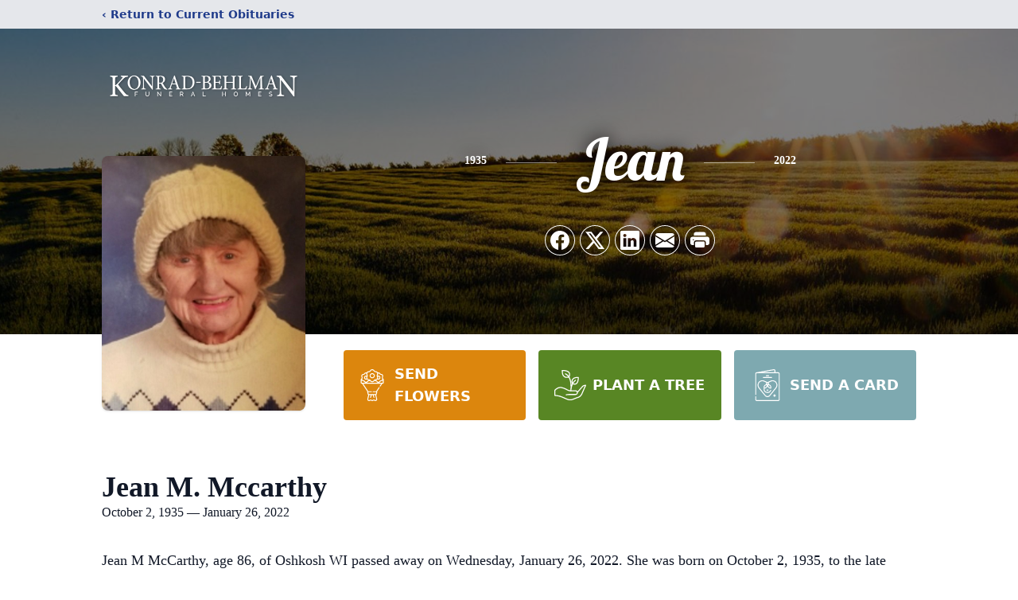

--- FILE ---
content_type: text/html; charset=utf-8
request_url: https://www.google.com/recaptcha/enterprise/anchor?ar=1&k=6LcewmcpAAAAAPs6BeYcU_IFActfL8U3D4RrlUGG&co=aHR0cHM6Ly93d3cua29ucmFkLWJlaGxtYW4uY29tOjQ0Mw..&hl=en&type=image&v=N67nZn4AqZkNcbeMu4prBgzg&theme=light&size=invisible&badge=bottomright&anchor-ms=20000&execute-ms=30000&cb=dw9onc3zuiyo
body_size: 48945
content:
<!DOCTYPE HTML><html dir="ltr" lang="en"><head><meta http-equiv="Content-Type" content="text/html; charset=UTF-8">
<meta http-equiv="X-UA-Compatible" content="IE=edge">
<title>reCAPTCHA</title>
<style type="text/css">
/* cyrillic-ext */
@font-face {
  font-family: 'Roboto';
  font-style: normal;
  font-weight: 400;
  font-stretch: 100%;
  src: url(//fonts.gstatic.com/s/roboto/v48/KFO7CnqEu92Fr1ME7kSn66aGLdTylUAMa3GUBHMdazTgWw.woff2) format('woff2');
  unicode-range: U+0460-052F, U+1C80-1C8A, U+20B4, U+2DE0-2DFF, U+A640-A69F, U+FE2E-FE2F;
}
/* cyrillic */
@font-face {
  font-family: 'Roboto';
  font-style: normal;
  font-weight: 400;
  font-stretch: 100%;
  src: url(//fonts.gstatic.com/s/roboto/v48/KFO7CnqEu92Fr1ME7kSn66aGLdTylUAMa3iUBHMdazTgWw.woff2) format('woff2');
  unicode-range: U+0301, U+0400-045F, U+0490-0491, U+04B0-04B1, U+2116;
}
/* greek-ext */
@font-face {
  font-family: 'Roboto';
  font-style: normal;
  font-weight: 400;
  font-stretch: 100%;
  src: url(//fonts.gstatic.com/s/roboto/v48/KFO7CnqEu92Fr1ME7kSn66aGLdTylUAMa3CUBHMdazTgWw.woff2) format('woff2');
  unicode-range: U+1F00-1FFF;
}
/* greek */
@font-face {
  font-family: 'Roboto';
  font-style: normal;
  font-weight: 400;
  font-stretch: 100%;
  src: url(//fonts.gstatic.com/s/roboto/v48/KFO7CnqEu92Fr1ME7kSn66aGLdTylUAMa3-UBHMdazTgWw.woff2) format('woff2');
  unicode-range: U+0370-0377, U+037A-037F, U+0384-038A, U+038C, U+038E-03A1, U+03A3-03FF;
}
/* math */
@font-face {
  font-family: 'Roboto';
  font-style: normal;
  font-weight: 400;
  font-stretch: 100%;
  src: url(//fonts.gstatic.com/s/roboto/v48/KFO7CnqEu92Fr1ME7kSn66aGLdTylUAMawCUBHMdazTgWw.woff2) format('woff2');
  unicode-range: U+0302-0303, U+0305, U+0307-0308, U+0310, U+0312, U+0315, U+031A, U+0326-0327, U+032C, U+032F-0330, U+0332-0333, U+0338, U+033A, U+0346, U+034D, U+0391-03A1, U+03A3-03A9, U+03B1-03C9, U+03D1, U+03D5-03D6, U+03F0-03F1, U+03F4-03F5, U+2016-2017, U+2034-2038, U+203C, U+2040, U+2043, U+2047, U+2050, U+2057, U+205F, U+2070-2071, U+2074-208E, U+2090-209C, U+20D0-20DC, U+20E1, U+20E5-20EF, U+2100-2112, U+2114-2115, U+2117-2121, U+2123-214F, U+2190, U+2192, U+2194-21AE, U+21B0-21E5, U+21F1-21F2, U+21F4-2211, U+2213-2214, U+2216-22FF, U+2308-230B, U+2310, U+2319, U+231C-2321, U+2336-237A, U+237C, U+2395, U+239B-23B7, U+23D0, U+23DC-23E1, U+2474-2475, U+25AF, U+25B3, U+25B7, U+25BD, U+25C1, U+25CA, U+25CC, U+25FB, U+266D-266F, U+27C0-27FF, U+2900-2AFF, U+2B0E-2B11, U+2B30-2B4C, U+2BFE, U+3030, U+FF5B, U+FF5D, U+1D400-1D7FF, U+1EE00-1EEFF;
}
/* symbols */
@font-face {
  font-family: 'Roboto';
  font-style: normal;
  font-weight: 400;
  font-stretch: 100%;
  src: url(//fonts.gstatic.com/s/roboto/v48/KFO7CnqEu92Fr1ME7kSn66aGLdTylUAMaxKUBHMdazTgWw.woff2) format('woff2');
  unicode-range: U+0001-000C, U+000E-001F, U+007F-009F, U+20DD-20E0, U+20E2-20E4, U+2150-218F, U+2190, U+2192, U+2194-2199, U+21AF, U+21E6-21F0, U+21F3, U+2218-2219, U+2299, U+22C4-22C6, U+2300-243F, U+2440-244A, U+2460-24FF, U+25A0-27BF, U+2800-28FF, U+2921-2922, U+2981, U+29BF, U+29EB, U+2B00-2BFF, U+4DC0-4DFF, U+FFF9-FFFB, U+10140-1018E, U+10190-1019C, U+101A0, U+101D0-101FD, U+102E0-102FB, U+10E60-10E7E, U+1D2C0-1D2D3, U+1D2E0-1D37F, U+1F000-1F0FF, U+1F100-1F1AD, U+1F1E6-1F1FF, U+1F30D-1F30F, U+1F315, U+1F31C, U+1F31E, U+1F320-1F32C, U+1F336, U+1F378, U+1F37D, U+1F382, U+1F393-1F39F, U+1F3A7-1F3A8, U+1F3AC-1F3AF, U+1F3C2, U+1F3C4-1F3C6, U+1F3CA-1F3CE, U+1F3D4-1F3E0, U+1F3ED, U+1F3F1-1F3F3, U+1F3F5-1F3F7, U+1F408, U+1F415, U+1F41F, U+1F426, U+1F43F, U+1F441-1F442, U+1F444, U+1F446-1F449, U+1F44C-1F44E, U+1F453, U+1F46A, U+1F47D, U+1F4A3, U+1F4B0, U+1F4B3, U+1F4B9, U+1F4BB, U+1F4BF, U+1F4C8-1F4CB, U+1F4D6, U+1F4DA, U+1F4DF, U+1F4E3-1F4E6, U+1F4EA-1F4ED, U+1F4F7, U+1F4F9-1F4FB, U+1F4FD-1F4FE, U+1F503, U+1F507-1F50B, U+1F50D, U+1F512-1F513, U+1F53E-1F54A, U+1F54F-1F5FA, U+1F610, U+1F650-1F67F, U+1F687, U+1F68D, U+1F691, U+1F694, U+1F698, U+1F6AD, U+1F6B2, U+1F6B9-1F6BA, U+1F6BC, U+1F6C6-1F6CF, U+1F6D3-1F6D7, U+1F6E0-1F6EA, U+1F6F0-1F6F3, U+1F6F7-1F6FC, U+1F700-1F7FF, U+1F800-1F80B, U+1F810-1F847, U+1F850-1F859, U+1F860-1F887, U+1F890-1F8AD, U+1F8B0-1F8BB, U+1F8C0-1F8C1, U+1F900-1F90B, U+1F93B, U+1F946, U+1F984, U+1F996, U+1F9E9, U+1FA00-1FA6F, U+1FA70-1FA7C, U+1FA80-1FA89, U+1FA8F-1FAC6, U+1FACE-1FADC, U+1FADF-1FAE9, U+1FAF0-1FAF8, U+1FB00-1FBFF;
}
/* vietnamese */
@font-face {
  font-family: 'Roboto';
  font-style: normal;
  font-weight: 400;
  font-stretch: 100%;
  src: url(//fonts.gstatic.com/s/roboto/v48/KFO7CnqEu92Fr1ME7kSn66aGLdTylUAMa3OUBHMdazTgWw.woff2) format('woff2');
  unicode-range: U+0102-0103, U+0110-0111, U+0128-0129, U+0168-0169, U+01A0-01A1, U+01AF-01B0, U+0300-0301, U+0303-0304, U+0308-0309, U+0323, U+0329, U+1EA0-1EF9, U+20AB;
}
/* latin-ext */
@font-face {
  font-family: 'Roboto';
  font-style: normal;
  font-weight: 400;
  font-stretch: 100%;
  src: url(//fonts.gstatic.com/s/roboto/v48/KFO7CnqEu92Fr1ME7kSn66aGLdTylUAMa3KUBHMdazTgWw.woff2) format('woff2');
  unicode-range: U+0100-02BA, U+02BD-02C5, U+02C7-02CC, U+02CE-02D7, U+02DD-02FF, U+0304, U+0308, U+0329, U+1D00-1DBF, U+1E00-1E9F, U+1EF2-1EFF, U+2020, U+20A0-20AB, U+20AD-20C0, U+2113, U+2C60-2C7F, U+A720-A7FF;
}
/* latin */
@font-face {
  font-family: 'Roboto';
  font-style: normal;
  font-weight: 400;
  font-stretch: 100%;
  src: url(//fonts.gstatic.com/s/roboto/v48/KFO7CnqEu92Fr1ME7kSn66aGLdTylUAMa3yUBHMdazQ.woff2) format('woff2');
  unicode-range: U+0000-00FF, U+0131, U+0152-0153, U+02BB-02BC, U+02C6, U+02DA, U+02DC, U+0304, U+0308, U+0329, U+2000-206F, U+20AC, U+2122, U+2191, U+2193, U+2212, U+2215, U+FEFF, U+FFFD;
}
/* cyrillic-ext */
@font-face {
  font-family: 'Roboto';
  font-style: normal;
  font-weight: 500;
  font-stretch: 100%;
  src: url(//fonts.gstatic.com/s/roboto/v48/KFO7CnqEu92Fr1ME7kSn66aGLdTylUAMa3GUBHMdazTgWw.woff2) format('woff2');
  unicode-range: U+0460-052F, U+1C80-1C8A, U+20B4, U+2DE0-2DFF, U+A640-A69F, U+FE2E-FE2F;
}
/* cyrillic */
@font-face {
  font-family: 'Roboto';
  font-style: normal;
  font-weight: 500;
  font-stretch: 100%;
  src: url(//fonts.gstatic.com/s/roboto/v48/KFO7CnqEu92Fr1ME7kSn66aGLdTylUAMa3iUBHMdazTgWw.woff2) format('woff2');
  unicode-range: U+0301, U+0400-045F, U+0490-0491, U+04B0-04B1, U+2116;
}
/* greek-ext */
@font-face {
  font-family: 'Roboto';
  font-style: normal;
  font-weight: 500;
  font-stretch: 100%;
  src: url(//fonts.gstatic.com/s/roboto/v48/KFO7CnqEu92Fr1ME7kSn66aGLdTylUAMa3CUBHMdazTgWw.woff2) format('woff2');
  unicode-range: U+1F00-1FFF;
}
/* greek */
@font-face {
  font-family: 'Roboto';
  font-style: normal;
  font-weight: 500;
  font-stretch: 100%;
  src: url(//fonts.gstatic.com/s/roboto/v48/KFO7CnqEu92Fr1ME7kSn66aGLdTylUAMa3-UBHMdazTgWw.woff2) format('woff2');
  unicode-range: U+0370-0377, U+037A-037F, U+0384-038A, U+038C, U+038E-03A1, U+03A3-03FF;
}
/* math */
@font-face {
  font-family: 'Roboto';
  font-style: normal;
  font-weight: 500;
  font-stretch: 100%;
  src: url(//fonts.gstatic.com/s/roboto/v48/KFO7CnqEu92Fr1ME7kSn66aGLdTylUAMawCUBHMdazTgWw.woff2) format('woff2');
  unicode-range: U+0302-0303, U+0305, U+0307-0308, U+0310, U+0312, U+0315, U+031A, U+0326-0327, U+032C, U+032F-0330, U+0332-0333, U+0338, U+033A, U+0346, U+034D, U+0391-03A1, U+03A3-03A9, U+03B1-03C9, U+03D1, U+03D5-03D6, U+03F0-03F1, U+03F4-03F5, U+2016-2017, U+2034-2038, U+203C, U+2040, U+2043, U+2047, U+2050, U+2057, U+205F, U+2070-2071, U+2074-208E, U+2090-209C, U+20D0-20DC, U+20E1, U+20E5-20EF, U+2100-2112, U+2114-2115, U+2117-2121, U+2123-214F, U+2190, U+2192, U+2194-21AE, U+21B0-21E5, U+21F1-21F2, U+21F4-2211, U+2213-2214, U+2216-22FF, U+2308-230B, U+2310, U+2319, U+231C-2321, U+2336-237A, U+237C, U+2395, U+239B-23B7, U+23D0, U+23DC-23E1, U+2474-2475, U+25AF, U+25B3, U+25B7, U+25BD, U+25C1, U+25CA, U+25CC, U+25FB, U+266D-266F, U+27C0-27FF, U+2900-2AFF, U+2B0E-2B11, U+2B30-2B4C, U+2BFE, U+3030, U+FF5B, U+FF5D, U+1D400-1D7FF, U+1EE00-1EEFF;
}
/* symbols */
@font-face {
  font-family: 'Roboto';
  font-style: normal;
  font-weight: 500;
  font-stretch: 100%;
  src: url(//fonts.gstatic.com/s/roboto/v48/KFO7CnqEu92Fr1ME7kSn66aGLdTylUAMaxKUBHMdazTgWw.woff2) format('woff2');
  unicode-range: U+0001-000C, U+000E-001F, U+007F-009F, U+20DD-20E0, U+20E2-20E4, U+2150-218F, U+2190, U+2192, U+2194-2199, U+21AF, U+21E6-21F0, U+21F3, U+2218-2219, U+2299, U+22C4-22C6, U+2300-243F, U+2440-244A, U+2460-24FF, U+25A0-27BF, U+2800-28FF, U+2921-2922, U+2981, U+29BF, U+29EB, U+2B00-2BFF, U+4DC0-4DFF, U+FFF9-FFFB, U+10140-1018E, U+10190-1019C, U+101A0, U+101D0-101FD, U+102E0-102FB, U+10E60-10E7E, U+1D2C0-1D2D3, U+1D2E0-1D37F, U+1F000-1F0FF, U+1F100-1F1AD, U+1F1E6-1F1FF, U+1F30D-1F30F, U+1F315, U+1F31C, U+1F31E, U+1F320-1F32C, U+1F336, U+1F378, U+1F37D, U+1F382, U+1F393-1F39F, U+1F3A7-1F3A8, U+1F3AC-1F3AF, U+1F3C2, U+1F3C4-1F3C6, U+1F3CA-1F3CE, U+1F3D4-1F3E0, U+1F3ED, U+1F3F1-1F3F3, U+1F3F5-1F3F7, U+1F408, U+1F415, U+1F41F, U+1F426, U+1F43F, U+1F441-1F442, U+1F444, U+1F446-1F449, U+1F44C-1F44E, U+1F453, U+1F46A, U+1F47D, U+1F4A3, U+1F4B0, U+1F4B3, U+1F4B9, U+1F4BB, U+1F4BF, U+1F4C8-1F4CB, U+1F4D6, U+1F4DA, U+1F4DF, U+1F4E3-1F4E6, U+1F4EA-1F4ED, U+1F4F7, U+1F4F9-1F4FB, U+1F4FD-1F4FE, U+1F503, U+1F507-1F50B, U+1F50D, U+1F512-1F513, U+1F53E-1F54A, U+1F54F-1F5FA, U+1F610, U+1F650-1F67F, U+1F687, U+1F68D, U+1F691, U+1F694, U+1F698, U+1F6AD, U+1F6B2, U+1F6B9-1F6BA, U+1F6BC, U+1F6C6-1F6CF, U+1F6D3-1F6D7, U+1F6E0-1F6EA, U+1F6F0-1F6F3, U+1F6F7-1F6FC, U+1F700-1F7FF, U+1F800-1F80B, U+1F810-1F847, U+1F850-1F859, U+1F860-1F887, U+1F890-1F8AD, U+1F8B0-1F8BB, U+1F8C0-1F8C1, U+1F900-1F90B, U+1F93B, U+1F946, U+1F984, U+1F996, U+1F9E9, U+1FA00-1FA6F, U+1FA70-1FA7C, U+1FA80-1FA89, U+1FA8F-1FAC6, U+1FACE-1FADC, U+1FADF-1FAE9, U+1FAF0-1FAF8, U+1FB00-1FBFF;
}
/* vietnamese */
@font-face {
  font-family: 'Roboto';
  font-style: normal;
  font-weight: 500;
  font-stretch: 100%;
  src: url(//fonts.gstatic.com/s/roboto/v48/KFO7CnqEu92Fr1ME7kSn66aGLdTylUAMa3OUBHMdazTgWw.woff2) format('woff2');
  unicode-range: U+0102-0103, U+0110-0111, U+0128-0129, U+0168-0169, U+01A0-01A1, U+01AF-01B0, U+0300-0301, U+0303-0304, U+0308-0309, U+0323, U+0329, U+1EA0-1EF9, U+20AB;
}
/* latin-ext */
@font-face {
  font-family: 'Roboto';
  font-style: normal;
  font-weight: 500;
  font-stretch: 100%;
  src: url(//fonts.gstatic.com/s/roboto/v48/KFO7CnqEu92Fr1ME7kSn66aGLdTylUAMa3KUBHMdazTgWw.woff2) format('woff2');
  unicode-range: U+0100-02BA, U+02BD-02C5, U+02C7-02CC, U+02CE-02D7, U+02DD-02FF, U+0304, U+0308, U+0329, U+1D00-1DBF, U+1E00-1E9F, U+1EF2-1EFF, U+2020, U+20A0-20AB, U+20AD-20C0, U+2113, U+2C60-2C7F, U+A720-A7FF;
}
/* latin */
@font-face {
  font-family: 'Roboto';
  font-style: normal;
  font-weight: 500;
  font-stretch: 100%;
  src: url(//fonts.gstatic.com/s/roboto/v48/KFO7CnqEu92Fr1ME7kSn66aGLdTylUAMa3yUBHMdazQ.woff2) format('woff2');
  unicode-range: U+0000-00FF, U+0131, U+0152-0153, U+02BB-02BC, U+02C6, U+02DA, U+02DC, U+0304, U+0308, U+0329, U+2000-206F, U+20AC, U+2122, U+2191, U+2193, U+2212, U+2215, U+FEFF, U+FFFD;
}
/* cyrillic-ext */
@font-face {
  font-family: 'Roboto';
  font-style: normal;
  font-weight: 900;
  font-stretch: 100%;
  src: url(//fonts.gstatic.com/s/roboto/v48/KFO7CnqEu92Fr1ME7kSn66aGLdTylUAMa3GUBHMdazTgWw.woff2) format('woff2');
  unicode-range: U+0460-052F, U+1C80-1C8A, U+20B4, U+2DE0-2DFF, U+A640-A69F, U+FE2E-FE2F;
}
/* cyrillic */
@font-face {
  font-family: 'Roboto';
  font-style: normal;
  font-weight: 900;
  font-stretch: 100%;
  src: url(//fonts.gstatic.com/s/roboto/v48/KFO7CnqEu92Fr1ME7kSn66aGLdTylUAMa3iUBHMdazTgWw.woff2) format('woff2');
  unicode-range: U+0301, U+0400-045F, U+0490-0491, U+04B0-04B1, U+2116;
}
/* greek-ext */
@font-face {
  font-family: 'Roboto';
  font-style: normal;
  font-weight: 900;
  font-stretch: 100%;
  src: url(//fonts.gstatic.com/s/roboto/v48/KFO7CnqEu92Fr1ME7kSn66aGLdTylUAMa3CUBHMdazTgWw.woff2) format('woff2');
  unicode-range: U+1F00-1FFF;
}
/* greek */
@font-face {
  font-family: 'Roboto';
  font-style: normal;
  font-weight: 900;
  font-stretch: 100%;
  src: url(//fonts.gstatic.com/s/roboto/v48/KFO7CnqEu92Fr1ME7kSn66aGLdTylUAMa3-UBHMdazTgWw.woff2) format('woff2');
  unicode-range: U+0370-0377, U+037A-037F, U+0384-038A, U+038C, U+038E-03A1, U+03A3-03FF;
}
/* math */
@font-face {
  font-family: 'Roboto';
  font-style: normal;
  font-weight: 900;
  font-stretch: 100%;
  src: url(//fonts.gstatic.com/s/roboto/v48/KFO7CnqEu92Fr1ME7kSn66aGLdTylUAMawCUBHMdazTgWw.woff2) format('woff2');
  unicode-range: U+0302-0303, U+0305, U+0307-0308, U+0310, U+0312, U+0315, U+031A, U+0326-0327, U+032C, U+032F-0330, U+0332-0333, U+0338, U+033A, U+0346, U+034D, U+0391-03A1, U+03A3-03A9, U+03B1-03C9, U+03D1, U+03D5-03D6, U+03F0-03F1, U+03F4-03F5, U+2016-2017, U+2034-2038, U+203C, U+2040, U+2043, U+2047, U+2050, U+2057, U+205F, U+2070-2071, U+2074-208E, U+2090-209C, U+20D0-20DC, U+20E1, U+20E5-20EF, U+2100-2112, U+2114-2115, U+2117-2121, U+2123-214F, U+2190, U+2192, U+2194-21AE, U+21B0-21E5, U+21F1-21F2, U+21F4-2211, U+2213-2214, U+2216-22FF, U+2308-230B, U+2310, U+2319, U+231C-2321, U+2336-237A, U+237C, U+2395, U+239B-23B7, U+23D0, U+23DC-23E1, U+2474-2475, U+25AF, U+25B3, U+25B7, U+25BD, U+25C1, U+25CA, U+25CC, U+25FB, U+266D-266F, U+27C0-27FF, U+2900-2AFF, U+2B0E-2B11, U+2B30-2B4C, U+2BFE, U+3030, U+FF5B, U+FF5D, U+1D400-1D7FF, U+1EE00-1EEFF;
}
/* symbols */
@font-face {
  font-family: 'Roboto';
  font-style: normal;
  font-weight: 900;
  font-stretch: 100%;
  src: url(//fonts.gstatic.com/s/roboto/v48/KFO7CnqEu92Fr1ME7kSn66aGLdTylUAMaxKUBHMdazTgWw.woff2) format('woff2');
  unicode-range: U+0001-000C, U+000E-001F, U+007F-009F, U+20DD-20E0, U+20E2-20E4, U+2150-218F, U+2190, U+2192, U+2194-2199, U+21AF, U+21E6-21F0, U+21F3, U+2218-2219, U+2299, U+22C4-22C6, U+2300-243F, U+2440-244A, U+2460-24FF, U+25A0-27BF, U+2800-28FF, U+2921-2922, U+2981, U+29BF, U+29EB, U+2B00-2BFF, U+4DC0-4DFF, U+FFF9-FFFB, U+10140-1018E, U+10190-1019C, U+101A0, U+101D0-101FD, U+102E0-102FB, U+10E60-10E7E, U+1D2C0-1D2D3, U+1D2E0-1D37F, U+1F000-1F0FF, U+1F100-1F1AD, U+1F1E6-1F1FF, U+1F30D-1F30F, U+1F315, U+1F31C, U+1F31E, U+1F320-1F32C, U+1F336, U+1F378, U+1F37D, U+1F382, U+1F393-1F39F, U+1F3A7-1F3A8, U+1F3AC-1F3AF, U+1F3C2, U+1F3C4-1F3C6, U+1F3CA-1F3CE, U+1F3D4-1F3E0, U+1F3ED, U+1F3F1-1F3F3, U+1F3F5-1F3F7, U+1F408, U+1F415, U+1F41F, U+1F426, U+1F43F, U+1F441-1F442, U+1F444, U+1F446-1F449, U+1F44C-1F44E, U+1F453, U+1F46A, U+1F47D, U+1F4A3, U+1F4B0, U+1F4B3, U+1F4B9, U+1F4BB, U+1F4BF, U+1F4C8-1F4CB, U+1F4D6, U+1F4DA, U+1F4DF, U+1F4E3-1F4E6, U+1F4EA-1F4ED, U+1F4F7, U+1F4F9-1F4FB, U+1F4FD-1F4FE, U+1F503, U+1F507-1F50B, U+1F50D, U+1F512-1F513, U+1F53E-1F54A, U+1F54F-1F5FA, U+1F610, U+1F650-1F67F, U+1F687, U+1F68D, U+1F691, U+1F694, U+1F698, U+1F6AD, U+1F6B2, U+1F6B9-1F6BA, U+1F6BC, U+1F6C6-1F6CF, U+1F6D3-1F6D7, U+1F6E0-1F6EA, U+1F6F0-1F6F3, U+1F6F7-1F6FC, U+1F700-1F7FF, U+1F800-1F80B, U+1F810-1F847, U+1F850-1F859, U+1F860-1F887, U+1F890-1F8AD, U+1F8B0-1F8BB, U+1F8C0-1F8C1, U+1F900-1F90B, U+1F93B, U+1F946, U+1F984, U+1F996, U+1F9E9, U+1FA00-1FA6F, U+1FA70-1FA7C, U+1FA80-1FA89, U+1FA8F-1FAC6, U+1FACE-1FADC, U+1FADF-1FAE9, U+1FAF0-1FAF8, U+1FB00-1FBFF;
}
/* vietnamese */
@font-face {
  font-family: 'Roboto';
  font-style: normal;
  font-weight: 900;
  font-stretch: 100%;
  src: url(//fonts.gstatic.com/s/roboto/v48/KFO7CnqEu92Fr1ME7kSn66aGLdTylUAMa3OUBHMdazTgWw.woff2) format('woff2');
  unicode-range: U+0102-0103, U+0110-0111, U+0128-0129, U+0168-0169, U+01A0-01A1, U+01AF-01B0, U+0300-0301, U+0303-0304, U+0308-0309, U+0323, U+0329, U+1EA0-1EF9, U+20AB;
}
/* latin-ext */
@font-face {
  font-family: 'Roboto';
  font-style: normal;
  font-weight: 900;
  font-stretch: 100%;
  src: url(//fonts.gstatic.com/s/roboto/v48/KFO7CnqEu92Fr1ME7kSn66aGLdTylUAMa3KUBHMdazTgWw.woff2) format('woff2');
  unicode-range: U+0100-02BA, U+02BD-02C5, U+02C7-02CC, U+02CE-02D7, U+02DD-02FF, U+0304, U+0308, U+0329, U+1D00-1DBF, U+1E00-1E9F, U+1EF2-1EFF, U+2020, U+20A0-20AB, U+20AD-20C0, U+2113, U+2C60-2C7F, U+A720-A7FF;
}
/* latin */
@font-face {
  font-family: 'Roboto';
  font-style: normal;
  font-weight: 900;
  font-stretch: 100%;
  src: url(//fonts.gstatic.com/s/roboto/v48/KFO7CnqEu92Fr1ME7kSn66aGLdTylUAMa3yUBHMdazQ.woff2) format('woff2');
  unicode-range: U+0000-00FF, U+0131, U+0152-0153, U+02BB-02BC, U+02C6, U+02DA, U+02DC, U+0304, U+0308, U+0329, U+2000-206F, U+20AC, U+2122, U+2191, U+2193, U+2212, U+2215, U+FEFF, U+FFFD;
}

</style>
<link rel="stylesheet" type="text/css" href="https://www.gstatic.com/recaptcha/releases/N67nZn4AqZkNcbeMu4prBgzg/styles__ltr.css">
<script nonce="SqaIYDR-zM-GUKUYOSfvmg" type="text/javascript">window['__recaptcha_api'] = 'https://www.google.com/recaptcha/enterprise/';</script>
<script type="text/javascript" src="https://www.gstatic.com/recaptcha/releases/N67nZn4AqZkNcbeMu4prBgzg/recaptcha__en.js" nonce="SqaIYDR-zM-GUKUYOSfvmg">
      
    </script></head>
<body><div id="rc-anchor-alert" class="rc-anchor-alert"></div>
<input type="hidden" id="recaptcha-token" value="[base64]">
<script type="text/javascript" nonce="SqaIYDR-zM-GUKUYOSfvmg">
      recaptcha.anchor.Main.init("[\x22ainput\x22,[\x22bgdata\x22,\x22\x22,\[base64]/[base64]/[base64]/[base64]/[base64]/[base64]/KGcoTywyNTMsTy5PKSxVRyhPLEMpKTpnKE8sMjUzLEMpLE8pKSxsKSksTykpfSxieT1mdW5jdGlvbihDLE8sdSxsKXtmb3IobD0odT1SKEMpLDApO08+MDtPLS0pbD1sPDw4fFooQyk7ZyhDLHUsbCl9LFVHPWZ1bmN0aW9uKEMsTyl7Qy5pLmxlbmd0aD4xMDQ/[base64]/[base64]/[base64]/[base64]/[base64]/[base64]/[base64]\\u003d\x22,\[base64]\\u003d\x22,\x22UQbCq8K+VHnDp1gmYcKLU8Orw4UEw45JIDF3wqplw689aMOSD8KpwoF4CsO9w7zCjMK9LSpkw75lw6HDvjN3w6TDscK0HQrDqsKGw44aF8OtHMKKwp3DlcOeJMOiVSxqwq4oLsOHbsKqw5rDpwR9wohcISZJwqjDvcKHIsOewowYw5TDksOZwp/CixpcL8KgTsOVPhHDh2HCrsOAwoPDmcKlwr7DssOmGH5nwrRnRAlEWsOpSzbChcO1bcKUUsKLw4/CunLDiSEIwoZ0w4h4wrzDuURoDsOewpbDm0tIw4ZJAMK6wrnCpMOgw6ZnEMKmNCJ+wrvDqcK5d8K/[base64]/Ct8KJwrbDksOVwo3CkSvCnsORBDLCrRsXBkd4wqHDlcOUKsKWGMKhC1vDsMKCw6E1WMKuL09rWcKFdcKnQCDCvXDDjsO9wrHDncO9dMOgwp7DvMKOw7DDh0IVw6wdw7YyF244Xi5ZwrXDs0TCgHLCoSbDvD/DiGfDrCXDjMOAw4IPHEjCgWJrLMOmwpc5wqbDqcK/[base64]/Dp3jCj2rClcOcVSduQhsDw7vDonl6IcK4wo5EwrYmwqvDjk/DksOyM8KKYcKxO8OQwrUJwpgJfmUGPGFBwoEYw4clw6M3Zw/DkcKmT8O3w4hSwoHCvcKlw6PChFhUwqzCpcK9OMKkwrbCo8KvBX7ChUDDuMKZwq/DrsKaWsOvASjCuMKJwp7Dkg/[base64]/[base64]/Con/ClcOpY8K5wrPDlMOcw4lKwq/[base64]/VwLCmMOjw6jClcK6wrvCrMK0wp0uwonCmlXClnLCq3bDo8KAHTDDtMKPL8OcbsOkO3llw7jCk2vDoyEkw6rCt8OQwoB/PcKGIQZMLsKZw7MLwpTCicO6DcKPUjR1wo3DpEvDiHgOKCfDrsOOwrhxw755wpXCulvCnMOLRsOGwo8IOMOdAsKCw4PDl0QVAcOwE2nCtQnDhhE6bsO9w4DDik0UccKQwqdGAMOMYj3CmsK4EMKCYsOBRAfCjsO3McOiM0AiTULDp8K/F8KzwpJxIEhmw6cScMKfw43Dk8OmDsK7wqB8Q3HDpBXCglFqOcKECsOQw4/DpRzDqMKEF8OVCGTDocOrBls3aT/CmyTCj8Ouw6rCtnLDmV9qw7ZfVyMJI3VDccK3wo/DujTCjDnDrMOfw6kzwrNcwrEGQ8KHZcO0w7lHOic1QGbDoRA5MMORwpB/w6rCrsOrfsOLwp/ClcOtw5DClsOpAsKJwq9NVsOvwqvCnMOCwobDt8Ofw40wIsK6UMOnwpfDqcOKw6xpwqrDssONRxo8FThYw4h/EF4fw7ZEw7EWXC/[base64]/CrcK+ey3CncOtZEYbw5DCt1rDhsO8S8OMazbDp8Krw4vDjMOGwpnDhEVGL0ZnGsOxCVdWwptwUMOIwoFPKnhpw6/DvwQDBQF1w5TDosOJGsOUw4djw7Fdw683wp3DjFBqehYOfmh8AFXDusOmSXFRK0LDuTPDngvDuMKIJk1KZ0V2e8OEwrHChn0OIyQQwpfCjcOYF8Ofw4UiZsOLPHQTFBXCiMO/ExDCoSJ9VcKIw4jChcKKPsKmA8OrCQDDosOGwrXDsRPDkz1PZMKgwqPDs8O3w5hpw7wcw4fCqlbDiXJdBcOXwqHCtcKiL1BZfcKzw4BxwpPDv3PCh8KsTl0Ow59hwrxuYMOdaRIQPMOiQ8OlwqDCqCNnw65pwrvDuzk7wop7wr7DusKzWMOSw4DDogE/[base64]/DuxJvw7zDusKrGMOCw7bCuQrCiMOMwpHCqsKdwojCkMOBwqnDq1nDl8Otw4M+YHhhwqDCpsKOw4LDqwskFWjConZuaMKTBMOYw57DssKHwo1Jw7x8FsOaew7DjiTDt1XCoMKOPsK1w6RvL8OFf8OuwqPCusOFFsOTdsKVw7fCpBs1DsK3MQ/Ct0TDt2XDml0Jw5gPGlLDtMKBwonDq8KOIsKLW8KIQsKRJMKdEnlxw6QodWYpworCjMO1DQLCsMKUTMO3w5R1w78SBsOcwqrDoMOkLcOnFX3DisKJUid1ZXXCuVgMw7s0wpPDiMK6PcOfYsKNw45OwqAEWVhoAVXDkcOjwpnCt8KBWWttMcO/Aw0nw55vP3F4F8ORW8OGIRPCmw/Ciig7woXCuXbDkzPCsmVww4RjdD8yVMKxFsKGLStFAmFGWMOLwrzDkhPDrMO4w5bDmVbCk8KxwrEUPnrCrsKUBsKtbkpCw41gwqvDisKBwpLChsK2w70XfMOMw759UcOtOEBHOHbCpEvCpmfDmcKZwpnDtsK3wqXCoFwcCMOQGjrCtMKiw6B/KVfCmmvComfCpcKPwpDDlsKuw6ldFhTCqi3CtB87MsKcw7zDrm/Cl3fCk1poBcKwwq8tJwVWMsK3w4Yuw43ChsO1w7FtwpPDpyEewoDCrAHCvcKqwoZNY0XCkBvDnHjDo07DpsO8woZ5wpPCpkdRH8KXRgPDqTV9AgrCqTTDoMOrw6DDpcOiwrnDpi/CvAQXZ8OKwqfCpcObRsKSw55GwqzDpcOGw7VfwrVJwrdSLsKiwqpLVcKEwpwWw5c1QMKpw6J5w6fDr2hAwo/Dk8Knd1PCnTthEzbDgsO3b8O1w6nCrMOawqk/GH/DlsO9w6nCusKoc8KUP3rChi57w6lxw4LDlsKawoTCtMKrRMK0w7suwrUnwo3CgsOnZV0wcHZZw5dBwo4ewonChcK0w4jDkSzDi0LDiMKdJS/ClMKyRcOnK8OFdsOhfX/DvMOGwq8OwpvCnDBmGTnCk8OSw7kjDMKSYE3CvgLDglcJwrcmYi9HwrQbbcOmEGfCvCfDlcO9w7tRw4ogw6bCi1vDu8Oqwp1iwrdOwohjwr4oagnCm8KJwq4AKcKSEMOqwqdZfg0rByQyXMKJw58QwpjDgXIxw6TDs2RGYsOjHsKtaMKaQ8Kyw7dJGMOyw5s/wqDDnD5fwqIeSMKtwrc1J2R+wokTFUPDoENzwphZC8Oaw6fCq8KWBE5YwotVLDzCohPDqsKLw4ARw7d1w73DnXfCs8OlwrDDo8OZXxUCw4/CoUjCncKxXgzDpcOuOcKMwqnCqxbCvcOZAcOSO0HDmilFwrXDtcOSEMKNwrjDqcO/w4HDrk47w5zCp2JJwp1fw7ROwobCocKoCSDDsgtuew5URCFXbsO4w6AqW8OJw7hOwrTDnsKrA8O8wo1cKR0Gw6B8GxZsw6UwOcO2LgN3wpnDr8KpwpMQcMOpQ8Ocw5bCgcKfwo9Qwq3DhsKIKsKQwoHCukLCsSQJDsOqPTnCsHXCs2YQRXzCmMOIwrIJw6h/eMO2EiXCqcOHw6HDusK/c0LDqMKMwohxwpN0NkZqBMOnIwx/wo7CucOUZgkbYFVwGMKXYsOMOw7CghATV8K4JMODVV0mw4TDkMKcScO8w4peeG7DhXhhTwDDvcKRw4bDhzvCgSXDmlzDpMORGwx6esOUSWVBw4wYwqHCkcOLIsK7FsO+ImV+wpXCuTMmZcKTw7zCvsKEKMKxw77DmsOIS10/PMOEPsO/wqvDrWjDtsOyLVHCvcK5TTfDvMKYFzQIwotgwrogwoXCmlLDm8OiwpUUc8OJC8OxAcKLWMOvasOJfcKeCcKowogRwoI+wpwVwo5GBsKsfEfClcKfaywach8oX8OOaMKwOcKBwqFLZkbDpWrCrlHCh8K/[base64]/DmnJzw6xzAG3DvC7CsMKYXxrDpMKvwoY3Cz9VJ8OLN8KLw7XDpMKLw6nCkkoEbmLCocO/YcKrw5ZaeVrCucKdwrnDlwEsRjTDjMOGCcKlwo3DjjQbwqwfw53CtsOHKcKuw6/[base64]/Cq3bCuMO8wq7Cj8Kwfx/CthTCkB9UEWzCr0LDh0TCvsKzSgrDlcKpw7fDol92w4pZw4HCtxbDn8KiFMOtw7DDmsOAwrzDsClMw7/CoiFBw5TCtMO8wrfCgE9OwoDCqH3CgcKsKcOgwrHDp1UzwopQVEPCn8Kkwo4Dwp1gdWdaw6XDlF9nw6UnwoDDkwF0NB5FwqYvwrnCtyANwqhKw4HDiHrDo8OvL8Oww7rDssKOR8O1w6gEWMKgwqRPwqEUw6bDp8O8Dm4Mwp3CisOAwpw3w4/[base64]/YcOjIcKQwrxkw7bDqMKDw45Gw4lebMKzw6XCv1DDhRBdw5vCi8OQOsKxwoVtD1XCrRTCsMKUQMKqJsKiKizCs1IiTMKIw4vCgcOBwpdhw7zChMK4DMKSEi57LMKMPgZNTlrCscKew7IqwpfDqizDnMKeZcKMw6UZY8KXw5DDk8ODaAXCi1vCtcKHRcO2w6PClA/CmSotIMOALsKUwp3DixvDlMKDwp/DvsKLwp84CBPCsMO9MXYPQsKnwq0zw7hiwq/CogpNwrQ+wpjCkAotW3AeGVvCtsOtYsKwdQwVw7ReXMOFwq4GFMKywqQVw63DkD0gUMKCUFB1OMKSVGvDlmjCv8OLNSnDtAd5wqlUDG8Hwo3DhCfCin5sTlAIw7nDvB9mwpEhwoR/[base64]/[base64]/VTbClWvDvSbDqhbDv1MueFI+ccKcGj3ChT7CqG7Dv8KOw6DDqcO6CsKiwr8UYsKYNcOYwqDDnmfCkRRtF8KuwoAxXVVORGAiGMOnR3bDpcOpw5Q3w5d1woAcPyPDnHjDk8OJw63Dr3hOw4TClhhdw4/DijzDrzMhGRXDu8Kiw5XDosKWwo57w6/Dly3ClcOKw5rCszDCjkLDtcOOTD4wPcOOw4YCwpXCnlgVwo9ywro9OMOYwrtuaiTCi8OPw7FFwpNNVcO7FcOwwo9PwoFBw7tYwr3DjVTDt8OiEi/DmDILw7LCmMOCwq9+TBjCk8Kdwr5dw41qGybDgFxnw4HCmVETwq00wprCpRDDvsKxThwgw6shwqotTsOzw5JdwovDr8KtExcGVkBGZDMDKxTDnsOTK1lJw4/[base64]/B8KbXVHCugnDtzV6BmfDoTwBw69ywqccMRIWa3nDp8OUwpBjT8OOHQJOCsKjSGxewpI6wprDgEhiWW7DrBjDgMKbH8KVwrnCsVhlQMOawp5wVMKBHwjDs3FWHDQRYHnCk8OZw73Dl8KjwpbCtcOVYcOHVGA/w5LCpUdzwpQYfcK3SWPCo8KNw4zDmMOUw53Cr8KTLMKRXMOsw4rCpnTCh8Kiwq9DQUVtwoHDoMKTWcO/A8K+IcKZwo0nOWggYDYfaHrDrVLDpGvCl8OYwoLCq2XCgcONBsKRJMO1cgdYwq8aDgwNwoo4wqDCvsO3wpt9FH3DucO9w4nDiEXDr8OzwrdMZsOOwpptBMOaVj/CvRNHwq1jQ0XDtibCjyHCscO9KMKgBWvCvMOmwrPDimt5w4fCj8KHwqXCu8O+B8KyJ1RLT8Klw6dEXTbCoELCjl3DscOsU1w7wpEWex1hRsKnwpbCksOEa0/[base64]/DsCfCh8KiGMKdwpnDnMKiRcKxw6cqw6I5wqhOB8K3w4RAwrM/SnjCo07Dt8O4YsOLw4TDiHHCvgR5cHrCscO4wq3CvMKMw4nCusO4wr3DgAPCn3NmwoZhw5vDk8KNw6TCpsOcwpXDlD7DrsOldFZdS3ZGw4bDtWrDlcKQdMKlNMO5w6HDjcOxKsKqw6/Co3rDvMOGR8KzNU7DlnMew71Jwr58TcK1woHCtxR5wohsDCxCwp/[base64]/DvsKTWWVcw57Dpw3DkMOBCALDr8KjM2hmw69VwpJdw5I2w50tbsKxNwXDucKBOMOkCWVewo3DvxbCnMKnw7N8w5UjXsOhw7JIw5ANwqbDp8OOwoEvVFMvw67DkcKbc8KSYC7CjClswprCvMKow6I/[base64]/DmW/DmcOoXsO0bcOdOMKuEsORw5BXw47CmsKqw6zCpcOJw5/[base64]/w4PDnsOnw7E5HH3DjWTCkzEdw7gEw55iw6TCl2AJw64jVcKOCsOFwqXCsgp2AMKlOcOYwotgw4cKw4wTw6TCuFcrwoVUGituEsOsZcO8woLCuE1NesKEPDRmCjsOTAMowr3CosK5w50Nw69XQG40GMKuwrBOw6Fdw5/Cvy1pwq/[base64]/[base64]/CqivDuMKzWMOswp5vS8KGG8KWTAjDh8Okw4bDvlt3wojDosKiDhfDl8K2wpbCnyPDgMOuOzMSwpNGIsOkwr45w5bDpGXDrxslVMOJwq4YO8KeQUnCoTBLw4rCvMO9OMOSwoDCo1TDocOfNC/CkwHDvMOlDcOibcOgwonDg8O3JMO2wo/CjcKzw53CrDDDg8OOKWR/[base64]/IcK/D8OCw5ERw7hOw4kBJEbDsFTCnmzCtsKvFBpVVTzCnDN3wpIefVnCksKrRloaG8KZw4ZWw5jCs2nDjcKBw5VVw5zDs8O9wow/MsO8wpckw4jDqsOsfmLClCjDtsOAwp15ciPDlcOmHSzDisOAZsKvSQtsJ8KDwqLDsMK/[base64]/w4JEUjjDqMKWUzUKwpfDoMKOw7rDkBhQSMKGwrZ7w44bIcOiLMORW8KZwqoIOsOsK8KAasKjwq/[base64]/[base64]/DhHzDugHCpMOkwrfDiDkCU8OHwqohbcKVeS3CiA7CrsKZwoRAwrHDplTCu8KAX0Ejw4LDhMOAT8OpAcOIwrDDvmHCjkYAf0PCrcOpwpXDocKOIWjDscOLwqnCqgB4dG7DtMOLAMK/BUvDg8OPDsOhaFzDlsOhK8KXSlDDrsKJCsOwwqkGw4hewqHCicOsFsK7w454w5tVcVfCicO/dcOdwpfCt8Oaw5xkw4PCl8K8RkQNwq3DhMO5wodgw6HDusKqw6U+woDCrVnDhXhxPkdcw5IBwpTCmHLCpCXCnW4SR2QOWcOpRMOTwpDCjA/[base64]/CsWnDisKtw4RGKDorwo3DlsO/wpPCt2UabVpJLGHCkcOrworCrsOxw4Bnw7AWwpzCucOiw7tLN1rCi2XDpExbX23Dl8KNEMKlSGtZw77DuEgQSADCo8K/w5s6R8O0LyhyPEpgwrllwqjCg8O1w7HDpjQHw5fCtMOgw6/CmAt4bwFHwpHDi09Vwo4eDsO9c8K8XgtVw7bDhMOcfgJ3QSTDtsOHWyDCkcOAMxFQeEcOw4tXJnHDscKuR8Kiw71lwqrDt8KHeELCikpUTnx/DMKnw47DkWHDtMOhw68gWWU0wo84CMKCM8Oow49KHQ84QcOcwoh6LyhPFV/Cpi7Co8OtJ8OCw7ofw7AiacKrw4QTB8OtwoQdNBzDk8KjesOjw43DgsOow73ClBPDlsOQw411I8OYSsOcQA3CnTjCsMKEMkLDo8OcJcOQPRfDlcOKCDkxw53DvMK6CMO8BGDCli/Ci8K0wrnDvm0Dc24PwpEBwrsGw5PCvFTDhcK8wrXDkTYnLT0hwr8qCTk4URTCuMOfNsKSF0NuAhbDk8KCHnvDgcKWUFjDocKDF8Kswo98wrYudD3CmsKgwoXCv8OAw6HDqsOBw5bCusOVwpHCksOlS8OMZjfDj3PCp8O/ScO+w69dVzZWOijDtFMFS2fCkB0CwrYzQX4Ic8KhwqDDiMOGwpzCnWjDgFzCilVUYsO1JcK4wql6YTzCmEACw55owqzDsSFAwqLDl3LDv1gRGgPDliHDtTR2w7QxT8KYH8KsIW/DjMOIwpHCncKtwrvDocOVAMKTRsOGwpl6wo/Dv8OCwqxHwr7DqsOLE3vCrUlrwoHDiD3CsmPCkcKxwo0bwoLCh0DCty5HLcOsw5fCmMO1HAfCsMO4wroPw53CkzPCmsKFLMOwwq/[base64]/DtzQIN3wAFD9zwovDkMOwdcKIIRtQW8KkworCkMOMw7PDr8KHwowvOB7Djjk3w5kJRMOJwoDDj1PDs8K+w6oPw5PCpcO1ZQPCmcKpw6rDgUl4ES/CpMOewr5lJG9ETMOww5/CnsKJOEEqwr3Cn8OJw7vCqsKFwqU0QsObQ8Oywpk8wqrDpG5faz1JMcK0XFnCl8OlcjpcwrDCicKLw74MPjnChj7ChMK/DsO9dgvCtxlbwoIIN3vDksO6b8KLWWw5ZsKRODRRwrAQw7PCncOHayHCqTBlw4LDq8OrwpsgwrnDlsO6wp7Ds1/DpwEUwrLCh8Odw58fF0g4wqMxw5xgwqLCkm4GR1PCnGHDsghefjEQG8OvAUUUwppMWwZ8ZQ/Di0cCwqnDoMOCwp8AMVPDtlkjw744w4bCqX5jYcKCNi57wrYnO8OLw7lLw6/Clmp4w7bDucKcYS3DjybCoT5Wwq1gBsKiw7dEwqvCo8K3wpPClhwXPMOCQ8OaaBvCtgXCocOWwoRpHsOOw7kLFsKDw7NVw7tBZ8KuWm3CjhHDrcKHFHVKw404E3PCuR86w5/CtsOEXMONYMOQAsOZw6nCqcKSw4dTw6pxRzLDhXV9QEdTw6Jsd8OwwplMwovDqBg/DcOLIilrRsOGwpDDgi5Ew5dpHE3DswTCqA7DqkLCrMKNesKVwq0/NRxZw5g+w5RdwoF5alTCvcOSRCfCjBt4MsOMw5TCoxQGQHHDt3vCmsKIwrR8wrkSB2llYcKrw4ZSw4FvwplAfAQGV8OSwrhMw7bDicOTKcKJUGN7bsO8ZU5QejXCksKPMcOpQsOIZcKZwr/DisO4w6VFw7Z8w5zDlU9BaR1Pw4fDksO8wrxkw7twYX45wozDrmXDtMKxe37CuMKow6jCqirDqFvCgsOsdcOgWsK9H8OxwrtVw5V2BFTDksO/aMOhBzJLS8KbEsKGw6PCrsKxw459ZG7CpMOJwq9za8KXw6HDu3vDtlBnwoUBw40pwoLClEldw5TDkm/DucOsYlFIEHIJw4fDp2k1w4ppEw4WXAt8wq5lw73CgBDDmw7Ci0lbw5sxwqgXwrFVXcKEcFzDlGTDv8KzwoxjTU5Qwo/CnTgTd8ODXMKHOMOXEE51LsKYdyFfw6Exw6lNCMK9wqnCnsOBTMOzw5bDklxYDFbCt1bDtsKOfG/DncKHQAtuZ8OkwqN9Z3XDombDpCDDmcK/[base64]/w63DosKTWMKRw4nDohAnFMOpwot7Q2NSwrTDjTnCpCElL2jCsjvChFF2NsONLQ8cwpJIw5AIwrvDnCrDshPDiMKeQCsTb8OtQEzDnXcve1gSwp7CtcOnNRc5TsK3fMOjw4Q9w4PCo8ODw74TYy1IHHxJOcOycsKLe8ONJQ/DsUPClXTCl1ANJB0rw6xbQXvCtx4oPsOWwrAbUcOxw5IMwpk3w5/CnsKBw6HDuxjDphDCuiRwwrEuwoXDmMKzw53CoBopwq/DkEnCp8KMw7YJwrLCnkLCnjhxWWosOg/CsMKLwrVcwqTDnAfDh8O+woAWw6vDrsKON8KzdcOlMRjCljc4wrbCosORw57DncKnQcKqYhk6wqdRMGjDq8OrwptMw4PDvnfDkHXCocOofcKnw7k7w5RafknCtF3Dr1RRbT7CjH/DtMKyJTLDnXRXw6DCv8OTw5jCvmtfw6BvEmXCnDYdw7bDsMORDsOYRzo/KX/[base64]/CucKbwqYVe0hJP8O9wpnCjnQaLEMFIsKww5rDnsOuwofDkMKGMMOQw7fDmsK9UHDCoMOPw4TDh8O1wpZucsKbwoLDn3HCvB/CsMOqwqbDhlPDli9uG0oHw6QjL8OtP8Ocw41Lw78qwpLDjsKKw7JwwrLDmgYrwqkTTsKufAXDgHwHw5ZUwqgoFBXDpVchwogAM8OGwpsaScO6wrEewqJTaMK0Ai08H8K3IsKKQlsww6h3SkHDvcO0VsK5w6HChF/DjEHCjsKZw5zDil9/TcOsw6bCgsO2R8KXwod8wofDrcO3RMKVRsOIw7fDjsOyIBIywqUgecK8IcO+wrPDsMOmEzRdUMKPK8OQw50Pw7DDgMOWJcK+WsKTAU3DvsKJwq9ITsK/IBxBGcOaw7t0wpUMUcONNcOTwr5xwoU0w7/[base64]/DoCzDql7DnsOuwpgWw4bCnzzDpMOtSHXDoWN8wr/CoyJ2Ry/DmyBiw4rDnHkSwqfCu8O/w4vDnh3Chx/CgXZ5ZRRyw73DtiM7wqLCosO4wqPDvmZ9w70HO1bClnldw6TDv8OoBHLCicOEbVDDnBTCt8Krw5jDusKSw7HCo8OCZzPCnsKIHQMSDMKiwrvDsQ4aYl4tYcKYCcKhb3/[base64]/eUrCiMOWF8ORwrzCpcKnwrfCjsOlwqEiwoZcwrfDqSUzOmQdLMK3wrFqw4wFwo8ewrTDtcO2FMKBKcOkQERUfFkywpJUAcKDAsKbUsO0w70Fw5ctw6/CkDdNXMOcw6LDmsOBwqY5wrDCkHjDo8OxYsK7LHIzL37Ch8OKw7XDrMKcw4HCjjfDl2IxwpYWVcKcwr/DojjCisKedMKbcmTDkcOAXhhlwpjDlMKJWlHCu0E7wrHDs1ImMVN/BVxIwpBicxZmw67CgixpbH/Do2jCrsOywo43w6/[base64]/[base64]/dWrCkMKvwrjDmsK0w6fDqwYcHlomw6Unw4rCk3t3AVfDvmDDm8O6w7rDkxbCsMO5CiTCtMKZRRnDo8Ogw40LVsOTw6/[base64]/CssK1w5sawoLCqxjCvcODbhPDvMOnJVlxwqDDv8KqwpxBwqLCvDjCp8O6w4Few4bCqMKuDMOEw7R7eB0TA3HCncKgJcKGw63CnGbDssOXw73DosKFw6vDrgU3fTbCjivDoS4kLldKwrw9C8K/KVoJw5XDuU3CtwnCp8KJW8KVwpYId8OnwqHChj3DqwoIw5zCp8KfWCo7woHCrEJcVMKpDlXDm8OSFcO1wqgMwqELwp04w6DDqg3CgsKnwrF8w5HCkMKCw4JVfjHCvRrCo8OLw7Faw6jCg0nCpMOfw57DvwMGfcK0wpAkw4IIw403eFHCpGZtSjrCssOqw7/CpWROwq0Cw5IawrDCvsOjUcKQGnPDgMOewqLDlMOXA8KOcRnDqQQbfsOtIylew4PDoA/Do8OFwpU9OEc7wpdXw47CqMKHwqfCkMKEw54SDcOUw6VFwo/DjMOQHMK1wq4daEvCjw/CtMOewqHDpDcCwrNodMOEwpDDosKSdsOOw6R2w4nCn38oKi8PJSg1PlLDpsOVwrYDCmnDo8OoNwDCgU1pwqHDm8KIw5rDi8KrYzRXDDRZPnoXbFzDgMOdOwkGwrvDvgrDqcOiBH1Xw58KwpVHwpPCnsKNw5d6P1tUN8O4ZjQWw7YgZMKbAj/CrcORw7dhwpTDmsK+QcKUwrfCkUzCjH1hwrrDuMO3w5XCtQ/DiMOXwpDDvsOuJ8K5YMKVVsKPwozDj8O6F8KUw4fCjsORwpF5VxjDqmHDvUFrw5VmDcOUwpNDKMOqw6IVRcKxI8OLwr4rw6VgfCnCmsKnRzLDlBvCvgHCrsKTL8OfwrYiwq/[base64]/[base64]/wqbCngXDh8OAFSVPPMOWwpAOTTA6w4JcZhA4PMK9IsO7w5nDtcOTJipjFQc/[base64]/wr9Bdm9xEcKLQRTDnMO7Oi/DpcKLw7luwrggIMOVw4s7R8ObYHV0UsOYw4PCqxxnw7PCpQTDo2zCqGjDg8Okwrxpw5rCoB7DjStEwrUxwoLDosODwqIObgnDicKFcWdjTWVGw6pgOVbChsOjX8K/[base64]/[base64]/Dm2PDr3TCn2PDrUvCvcO0wpx2wrNCwqRfYjLCgl3DrRrDksOacgI5e8OrXnseU0DDv0EjKTbClFx9HsOuwq84KBodYR7DvcKRHGdwwoLDqw3DvMKUw7wWFEPDk8OWJV3DtyFcdsODTHAew5/Di3XDgsKTw5Vsw4w4D8OHLlPCmcK8w5RtclfDvcKmNVTDqMKzBcK1w4/CvEovwqnCglUcw6oHP8OWGXfCs1/DvQvCj8KMasOTwrcEC8OENcOfPcOWL8KieVrCsiJYVsK8ZMKbew40wq7CscO0wpsNCMK5U1zDtcKKw77CtVtuL8KpwqAZwogmw5HDsH08LMOqwqtMHsK5w7deWRxEw6/DhcKsLcK5wrXDkcKyA8KGOirDt8OUw4lpwobDn8O5wrjDicKRVcOLFwU+woIcaMKSJMO5YAZCwrMyLB/Dn0QTOXd0w5XDmsOgwoAiwoTDr8OQciLChhrCp8KgRsO7w6DCvkzClsK4IsOVRcKLYikmwr0ESMONV8Oxa8Kww7TCuSHDkcOCw5Bwc8KzPQbDgH5Jwr01TMO/Oy0YNsOrwo8AYULChzXCiGHCrR7CknVAwrMRw6/DgADCgR0FwrAsw6vCnD3DhMOTaHTCk1XCtsO5wrTDucKRFEfDq8Kpw6UAwqHDpcKjw5/DjBFiDBkyw71dw6cZLQzCuxsMwrbCjsOwCi8IAsKDwq3CpXUpw6dZXcOpwrEZRm3CkivDh8OPFMKgfGYzPsKHwog6woLCoCZkPH8ZMAViwqrCung4w4YowrpEJFzDr8OVwprCigAxTMKLO8KhwoYnOXpgwrAuGsKdW8KSZnMQIDnDq8KKwprClsKZTcObw6rCjHcswr/DosKxZ8KUwpdNwrHDrhwUwr/Dq8OldsOeFsKIw7bCmsOZAMOgwp4ew6fDp8KlRBo6wpDCuk9iw75eGS5twpfDugPCkG/Dj8O3RyXCtsOcVkVJXw8rwqENJAZLacO5TQ9XHVBnIjJ7ZsOrCMOcUsOfEsK8w6MGHMOEfsOrSXLCksO6OVPDhAHDuMO9X8OVfV1NQ8KCZhDCosOoZMOkw6BUYMO/Wl3Ct2EsVMKfwrDCrljDm8K6OCkFAyfDmRZMw589ZsKtw47DkhtwwpI8wpzDjybCmmvCpFzDhsKcwp5MF8KkBcO5w4ZJwoDDvT/[base64]/CocOFWcOwXCzDq8KRRcKWZzjCt8KUwoxYw4rDl8Otw6zCnBbCj1zCjMOJQz/ClEXDlQlowpbCncOqw71rwrPCkMKON8KSwqDCl8Kkw6t1esOxw4jDhgHDumPDvz7ChgPDlcOHbMKzwoLDr8OQwqXDmcO/w4PDpGnCocOpFcOXbDrCjMOqLsKKwpYFGHIKCcO+AsKVcg9bSkDDhsOFwpbCoMOywrchw4IDHw/DlmbDmk3DtcOsw5nCg1IMw6ZiVCMFw53DhxnDiwtmLWfDtx92w5XDowvCo8Kaw7LDrTLCo8Orw6Z7w64vwrVGwqDCicOJw4vCniZnDwhUTQEZwpnDgMO5wqjClcKmw7LDnkfCtwtqNgNxLMK/J2DCmy42w4XCpMKtMsOrwotYG8KvwqnCjMKdwokpw7fDlsO3wr7Ct8KeE8OVahTDnMKbw5bClWDDqTLCqcOow6HDhDgOwr8Uw44awo3Dk8OjIB9IfVzDosKmMT7DgMKXw5nDmzwww5DDvWjDpcK/[base64]/CjcK0w6rDu1fDgk/[base64]/[base64]/Cs8KDwqfCoEPDvw0PcGQ3KH9HQ1HDpmTClsKBw5jCosK4CsOywpjCusOBXUHDvHXCjVLDisOSYMOrwpfDuMKaw4jDk8KxRxlhwqNMwp/Dvwolwp/DpsKIw68ew7IXw4DCrMOHJCHDuXPCosOfwpkswrIzb8KfwobCmgvDk8KHw6fDtcORJQLDmcOqwqPDvwvDt8OFSHLDky1dw4XCgMKQwpMTGsKgwrHCkmZCw6p1w5bCscO+QMOXDSHCicOfWHvCqXcNw5jDuxsUwpBRw4UCazTDhW1pw7tTwqdrw5F9wp5IwrxlEmjCkk/ClMOcw4XChcKHwoYrw5tQwopiwrPCl8OiOx89w7dlwqk1wrTCijPCq8OwZcKicHnCjXAyLcODAw1CfsOzw5/DiTrCghcKw4howqnCkcO0wpIvWMK8w7Nsw4FnKBkRwpdnOF8ew7jDtC/DqsOFDsOqJMO/GnQsYhV3wqnCtcO2wpxIU8Ohw6gVw4cPwrvChMOTGDVBBULCjcOnw4DCjE7DgMKBT8K/IsOdRljCiMKPesKdMMOUXiLDpQ4nU0LCqsKZLMKdw7zCgcKaasOywpcFwrMCw6fDlDglPBjDhTbDqWNlHcKnfMKzAcKNKcOrccO9wpAywp3CjhvCrcO/W8OHwp7CiXXCqMOkw7pTem4/wpptwqLCuhPDsCDDmScVesO8B8OKw6pQAcK9w5xHUG7DkVtqwpHDiCrDlCFQFxbDisO/K8OgbcObw4dBw4QtesKHBz1qw53DksKJw7fDscKOKXZ5MMOrb8OPw63DgcOieMKmIcKMw59fNMK3McOgdMKPLcOXS8Ojwp3CqyVpwrt3TsKwaCkFPsKAw5zDvgXCqg1ow7jCiWHCscKNw5zDqgnCk8OMwo7DjMOrZsKZOx/CpsOUD8KND1hlf2tsUjrCikRpw6DCulPCvVLDg8O2GcOCLGgecz3DosKIw758WD7CvcKmwp7DoMKcw6wZHsKNwoBwHMKoFMOceMO6wrvCqcKJI2vClRxSDgsvwpgnSMO8VD1XW8OBwpTCvsOmwr1iC8Ojw5rDhDI8wpvDo8Knw6/DpsKwwpJ7w73ClnHDhTjCk8KvwoLDosOOwobCq8Oawq7ClMKARGYqB8KBw4pewpAlU0zCg3/Cu8KRwq7DiMOVbMKlwpPCmMOAPE8qVQQpUMK5VsOOw4LDsz/CoTc2wrnDmsK0w4/Dgy3Dm17CmhvCoiXCk2UOw7gVwqQOw5hMwpzDnGorw4hPw6XCnsOOMMKyw5wMb8K0w4PDl3jCjmdcSHIJFcObXWHCqMKLw6llcAHCisK2LcOVPjV+wpAZa3t+NzgbwrE/Z0Ilw70Ew4dHTsOjw79uY8OwwpLClBddZsK6wr7CnMOETsOPQcOAahTDn8KDwqghw6oIw79PS8K7wox4w6fCgcOBH8K7CB/CjMKYwrnDrcKgR8KDL8OJw5gzwrwVX0c3w47DhMOewpjCqG3DiMO8w5x7w4TDsnfCjDNZGsOmwofDvi5XHk3CnVM3G8KsGcKnA8KpFFfDu0xpwqHCpcOZE0DCvEwRQMOsAsK3w7kGU1/DkRZUwoPCqBh+wpXDozwYf8K/Z8KmPETCr8OqwojCsjrDv1ElA8K2w7fDn8OzERzCk8KPCcOzw4UMXV7DsFsvwp/Dr0oHw5RFw7ZDwofDs8OkwpfClQFjwr3DpSRUK8K3KVA8T8KkWhZbwoNDw444KmjDjn/CsMKzw7pVw4rCj8Ojw7RQw7x5w4RWwqDCvMKMb8OhRy5EFX3CjsKKwrQIwr7DkcKEwpoBUQNoA0UhwpgTV8OCwqwhYMKebAVxwq7CjcOLw7/[base64]/w4cOwokHwpN2eG1GNm8OM8OIWgzCojPDj8ObRjBfw7bDkMO8w4gawrfCjGIFU1Rtw6HCksKDE8O7NsOXw6NpVVbCqxPCnjctwrNxb8KXw5DDsMODOMK4Q3LCl8OeWMOpfsKeGlfCjMOyw6LCrD/Dtxc6w5I8Y8KTwqYdw7TCjcOFPDLCpsO6wr4hNhJaw4AmRBBOwpI6aMKEwrbDtcOzOEYpKF3DocKQw4HCl0vCv8OhCcK2DmfCqMO9UGXCnjNhNgF/Q8KHwpHDkMK0wrHDvBEHLsKzFWbClG4uw5FQwr/CjsKyUhA2HMKuesO4URbDp3fDjcOQITxYYV4dwqbDv27DqSHCjTjDv8KgPsKSLcKgwrfCp8KyOC90wp/[base64]/[base64]/DmyLDgSkKDSMmRcKxGsOPw4gUNUbDi8Khw4XDs8K/PnLDn2nCscOFOsOqEQzCqsKzw4UIw4c6wobDmmkRwrTCkx3CtsKzwoRiBj94w7EIwpbCicOSOBbChTPCqMKfbMOdd0VIwrTCuhHCpDMncsKlw71MZsOrenpKwqg+WMOYRcKbesO9C2A2wqQiwqvDkcKjwovCnsK9wrJLw5jDjcK4a8KMOsKSESbCtH/DpUvCrFobw5bDkcOaw4cdwqjCicKEMsOmwolzw4DCmMKJw6nCg8ObwpbCuwzCoyHDnn0YOcKfDcO4KghXwqhdwoZ6wrrDisObB0fCqld/SsKiGg/DkDMOHMO2woDCjsO+woXCkcOeCVvDisK8w4wkw4HDklrCtDo2wrjCi1A7wrHDncOGVMKKw4rDgsKfCRcDwp/Cnn4JNcOcwoghQ8ODw6MRVWgtCcOIVsKSFGTDoBx8woZMw7HDtsKXwqlcEcOww4bCq8OkwqfDn2zDnXVvwpnCvsKDwpnDisO+bMKlw4cPHHdpXcO4w7/DuAgxOUbDvMOMGHBDwpfCsE1IwoIfecKnP8OUVsOUYUtVHsOFwrXDo2YEwqFPIMKXw6EKbxTDjcKlwprCosKfPMOvdg/Dow5Fw6Bnw65hZCPChcKPXsOjw58tP8K0R0DDtsOewrzColUUw75xBcOLwopiM8K2LVYEw5A2w43DkcOqwqNGw507w6E2J2zCtMKFw4nChcOJw5l8A8Kkw4HCj0InwpnDkMOQwoDDogksL8KEwrsmLgUKA8OYw6vCi8KAwrliSmhUw6YVwo/CsxjCnBVAUcKww4/ClQLCuMKtS8OMPMOLw55EwotLPhVdw5jCukPDr8OGDsO0w7UiwoNYF8OXw7h+wqHDsSlfMT0DRXdew55wZMK8w6Nzw7TDvMOWw4gXw5bDnm/[base64]/Cn3DCmTRIw4LCk2FpYsOeEzrDnVwYwqFTKcK1IcKaasKtB31fwpIMwpwsw7M4woExw5nDvA07Vlc7OsKjw4FmNMO2wp3DmsOwTcKIw6jDo2JqR8OrYsKVVHjCkwJVwpdfw5bCiWEAbgMRw5TChyd/w61tHcKcP8OeFnsUKQI5wqLDo1skw67Cu2/CpjTDnsKpUyjCn1FcLsOcw65vwowRAMOjM3IFSMO9b8Ktw4pqw7orExtNaMObw6XCksOuPcOGBTHCoMK1DMKTwpLCt8OUw5YLw6zDlcOmwr1XDzUgwoDDrcO5Xy/[base64]/Ck8KwMFbCtMOiwpQiw45WwpcTOMONacOMw4YUw5LDkWrDlcKywp3CvsOqG2s/[base64]/CtsK6dMKpw7gYwo4gJMKkwrjCg8O3w6kNC8ORw5V2wozCn3/CqcO2wpzCt8KKw653GcKRccKCwq7DjTvCh8KJwq87bhgPaFPCuMKjSR0MEcKCR0/Cs8OvwpjDlzgRw57DhWTCvGXCtiEbBsKUwqHDr0xLwovDkSJzwq/[base64]/woLCj8K7WzvDgxLCigNZwrLCjwjClcO/c8KbwrMRPMOrIgY/wo03dsOoVw0yTFcZwpbCssKlw6HDhn4qUcOGwqhPYEnDswE2RcOAaMK7wrRBwrgfw7BCwqDDvMKOIMOwTcKdwpLDoQPDsF8iwqHChMKIAcKGZsO3VsODYcOiLsKCasOYI2t+dMO4Ois2DBkfwpxjKcO9w6jCucKmwrrCok/DvBjCqsOvC8KkX3VMwqNlDhRaIMKMwrkpAsOkw7HClcOqNn8DbcKKwpHCn2towonCuD3CpSAKwrdxUgspw5/Dk0UZYybCnTFjw6HCiSfCinYvw501D8OTw53CuC/DkcKBwpcOw63ClxVBwpZ/BMO/RMKtH8OaBnPDiw5bCVZlAMO6Gmwaw4zChV3DtMKXw4bCk8K7UAEhw7tow7h/WkEJw4vDomzCs8OtHGjCrHfCp1nCmsOZN0YhGVAyworCg8OfaMKiwpPCusKeMsK3U8O/[base64]/w55Mw59Gwr7Dt8O+w7/[base64]/Ci8K7JAYiXwvDszZMfcOQSmzDocKWwpTCkDbDm8Ogw4DCj8KvwpMRaMKocsKWGcOewrvDu0Jjw4BZwr/ConQCF8KYS8KrYTrCkGgXNMK9wp7DnsOpMiwdL2nCq0LChlrDg2Q2E8OdQMK/e2PCqz7DiT3DjVnDtMO2b8O6wo7CkcO6wrdQETLDnMOcLMKowqrCn8KtZcO8cQ9JO3/DkMO1N8OTDlVow5xQw67DpxoIw4vDlMKWwrwlw5gIZGMrJiJMwqJFw4rCt2cTZcK3w6jChRYVLz7Do3ENSsKSMMOMTwHClsOQwrQPdsKpDiwAw58hw5fCgMOcB2TCnFDDocKCRkMsw5/[base64]/CscKhw71+w57CiMOHBsKjwpHDoyFVwoAefkLCicKFw7XDsMKkDMOHY17DnsKkUR/DsGnDpcKGw6s3Ww\\u003d\\u003d\x22],null,[\x22conf\x22,null,\x226LcewmcpAAAAAPs6BeYcU_IFActfL8U3D4RrlUGG\x22,0,null,null,null,1,[21,125,63,73,95,87,41,43,42,83,102,105,109,121],[7059694,598],0,null,null,null,null,0,null,0,null,700,1,null,0,\[base64]/76lBhmnigkZhAoZnOKMAhnM8xEZ\x22,0,0,null,null,1,null,0,0,null,null,null,0],\x22https://www.konrad-behlman.com:443\x22,null,[3,1,1],null,null,null,1,3600,[\x22https://www.google.com/intl/en/policies/privacy/\x22,\x22https://www.google.com/intl/en/policies/terms/\x22],\x229mJLZfGgzkZanvF5zElyQP2Eq4kZT9QEDyv3QBhF3YE\\u003d\x22,1,0,null,1,1769911456700,0,0,[162,49,181,196],null,[32],\x22RC-PhgT2Vwkcqeavw\x22,null,null,null,null,null,\x220dAFcWeA6KOfZGrl2-7lu6BiPkX7CZC7TZKPHfT2kKSu7lYO5qdCtSrYE70i9kmJeIp9YPB5A-Rg1bhtvU5-tRdbPd4ZKVHhCZuw\x22,1769994256490]");
    </script></body></html>